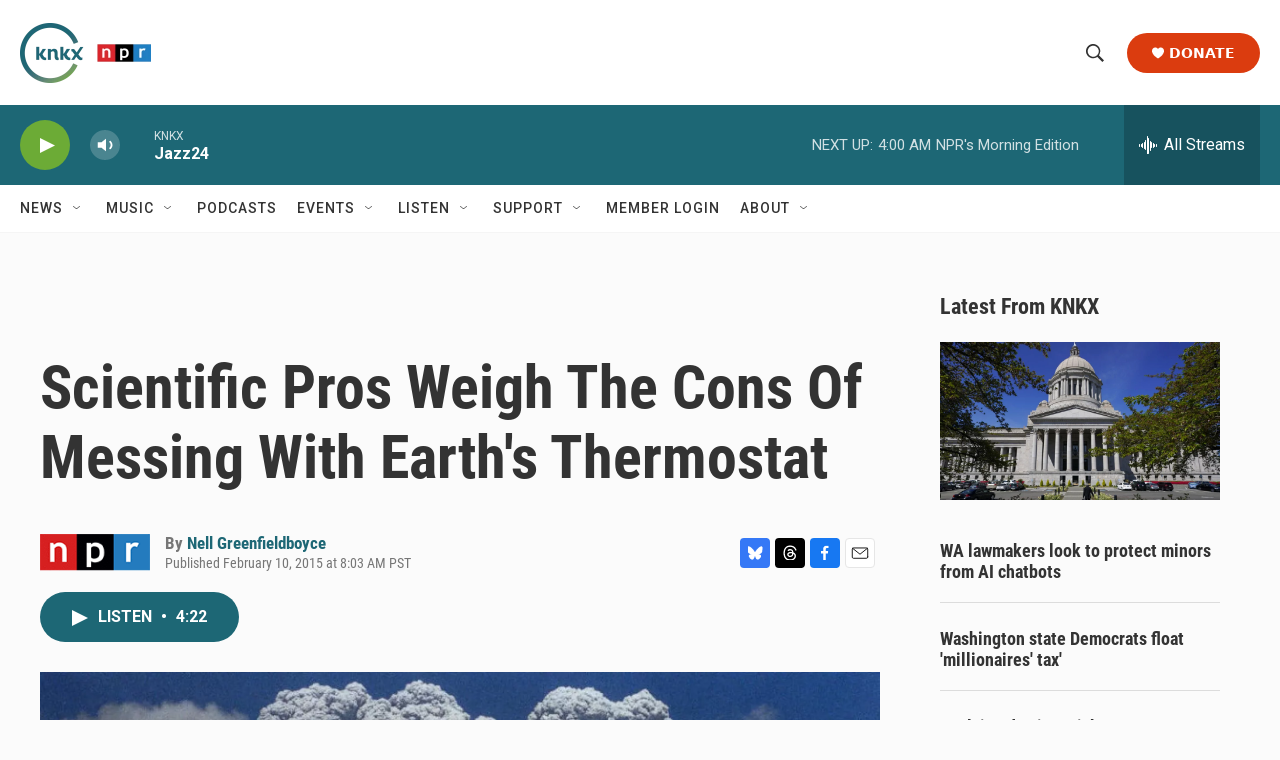

--- FILE ---
content_type: text/html; charset=utf-8
request_url: https://www.google.com/recaptcha/api2/aframe
body_size: 180
content:
<!DOCTYPE HTML><html><head><meta http-equiv="content-type" content="text/html; charset=UTF-8"></head><body><script nonce="mWYOePTr7PljWmuk-Imiaw">/** Anti-fraud and anti-abuse applications only. See google.com/recaptcha */ try{var clients={'sodar':'https://pagead2.googlesyndication.com/pagead/sodar?'};window.addEventListener("message",function(a){try{if(a.source===window.parent){var b=JSON.parse(a.data);var c=clients[b['id']];if(c){var d=document.createElement('img');d.src=c+b['params']+'&rc='+(localStorage.getItem("rc::a")?sessionStorage.getItem("rc::b"):"");window.document.body.appendChild(d);sessionStorage.setItem("rc::e",parseInt(sessionStorage.getItem("rc::e")||0)+1);localStorage.setItem("rc::h",'1768817176602');}}}catch(b){}});window.parent.postMessage("_grecaptcha_ready", "*");}catch(b){}</script></body></html>